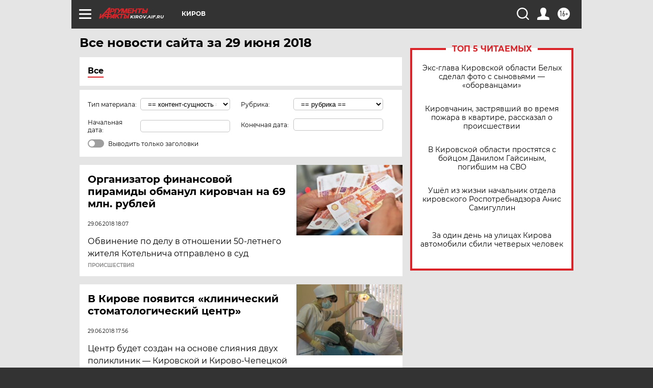

--- FILE ---
content_type: text/html; charset=UTF-8
request_url: https://kirov.aif.ru/all/2018-06-29
body_size: 19803
content:
<!DOCTYPE html>
<!--[if IE 8]><html class="ie8"> <![endif]-->
<!--[if gt IE 8]><!--><html lang="ru"> <!--<![endif]-->
<head>
    <!-- created_at 18-01-2026 02:09:42 -->
    <script>
        window.isIndexPage = 0;
        window.isMobileBrowser = 0;
        window.disableSidebarCut = 1;
        window.bannerDebugMode = 0;
    </script>

                
                                    <meta http-equiv="Content-Type" content="text/html; charset=utf-8" >
<meta name="format-detection" content="telephone=no" >
<meta name="viewport" content="width=device-width, user-scalable=no, initial-scale=1.0, maximum-scale=1.0, minimum-scale=1.0" >
<meta http-equiv="X-UA-Compatible" content="IE=edge,chrome=1" >
<meta name="HandheldFriendly" content="true" >
<meta name="format-detection" content="telephone=no" >
<meta name="theme-color" content="#ffffff" >
<meta name="description" content="Самые актуальные и последние новости Кирова и Кировской области за 29 Июня 2018 на сайте Аргументы и Факты. Будьте в курсе главных свежих новостных событий, фото и видео репортажей." >
<meta name="facebook-domain-verification" content="jiqbwww7rrqnwzjkizob7wrpmgmwq3" >
        <title>Все последние новости Кирова и Кировской области за 29 Июня 2018 | Аргументы и Факты</title>    <link rel="shortcut icon" type="image/x-icon" href="/favicon.ico" />
    <link rel="icon" type="image/svg+xml" href="/favicon.svg">
    
    <link rel="preload" href="/redesign2018/fonts/montserrat-v15-latin-ext_latin_cyrillic-ext_cyrillic-regular.woff2" as="font" type="font/woff2" crossorigin>
    <link rel="preload" href="/redesign2018/fonts/montserrat-v15-latin-ext_latin_cyrillic-ext_cyrillic-italic.woff2" as="font" type="font/woff2" crossorigin>
    <link rel="preload" href="/redesign2018/fonts/montserrat-v15-latin-ext_latin_cyrillic-ext_cyrillic-700.woff2" as="font" type="font/woff2" crossorigin>
    <link rel="preload" href="/redesign2018/fonts/montserrat-v15-latin-ext_latin_cyrillic-ext_cyrillic-700italic.woff2" as="font" type="font/woff2" crossorigin>
    <link rel="preload" href="/redesign2018/fonts/montserrat-v15-latin-ext_latin_cyrillic-ext_cyrillic-800.woff2" as="font" type="font/woff2" crossorigin>
    <link href="https://kirov.aif.ru/all/2018-06-29" rel="canonical" >
<link href="https://kirov.aif.ru/redesign2018/css/style.css?6c0" media="all" rel="stylesheet" type="text/css" >
<link href="https://kirov.aif.ru/img/icon/apple_touch_icon_57x57.png?6c0" rel="apple-touch-icon" sizes="57x57" >
<link href="https://kirov.aif.ru/img/icon/apple_touch_icon_114x114.png?6c0" rel="apple-touch-icon" sizes="114x114" >
<link href="https://kirov.aif.ru/img/icon/apple_touch_icon_72x72.png?6c0" rel="apple-touch-icon" sizes="72x72" >
<link href="https://kirov.aif.ru/img/icon/apple_touch_icon_144x144.png?6c0" rel="apple-touch-icon" sizes="144x144" >
<link href="https://kirov.aif.ru/img/icon/apple-touch-icon.png?6c0" rel="apple-touch-icon" sizes="180x180" >
<link href="https://kirov.aif.ru/img/icon/favicon-32x32.png?6c0" rel="icon" type="image/png" sizes="32x32" >
<link href="https://kirov.aif.ru/img/icon/favicon-16x16.png?6c0" rel="icon" type="image/png" sizes="16x16" >
<link href="https://kirov.aif.ru/img/manifest.json?6c0" rel="manifest" >
<link href="https://kirov.aif.ru/img/safari-pinned-tab.svg?6c0" rel="mask-icon" color="#d55b5b" >
<link href="https://kirov.aif.ru/resources/front/vendor/jquery-ui/jquery-ui.css?6c0" media="" rel="stylesheet" type="text/css" >
<link href="https://ads.betweendigital.com" rel="preconnect" crossorigin="" >
        <script type="text/javascript">
    //<!--
    var isRedesignPage = true;    //-->
</script>
<script type="text/javascript" src="https://kirov.aif.ru/js/output/jquery.min.js?6c0"></script>
<script type="text/javascript" src="https://kirov.aif.ru/js/output/header_scripts.js?6c0"></script>
<script type="text/javascript">
    //<!--
    var _sf_startpt=(new Date()).getTime()    //-->
</script>
<script type="text/javascript" src="https://kirov.aif.ru/resources/front/vendor/jquery-ui/jquery-ui.min.js?6c0"></script>
<script type="text/javascript" src="https://kirov.aif.ru/resources/front/vendor/jquery-ui/i18n/jquery.ui.datepicker-ru.js?6c0"></script>
<script type="text/javascript" src="https://yastatic.net/s3/passport-sdk/autofill/v1/sdk-suggest-with-polyfills-latest.js?6c0"></script>
<script type="text/javascript">
    //<!--
    window.YandexAuthParams = {"oauthQueryParams":{"client_id":"b104434ccf5a4638bdfe8a9101264f3c","response_type":"code","redirect_uri":"https:\/\/aif.ru\/oauth\/yandex\/callback"},"tokenPageOrigin":"https:\/\/aif.ru"};    //-->
</script>
<script type="text/javascript">
    //<!--
    function AdFox_getWindowSize() {
    var winWidth,winHeight;
	if( typeof( window.innerWidth ) == 'number' ) {
		//Non-IE
		winWidth = window.innerWidth;
		winHeight = window.innerHeight;
	} else if( document.documentElement && ( document.documentElement.clientWidth || document.documentElement.clientHeight ) ) {
		//IE 6+ in 'standards compliant mode'
		winWidth = document.documentElement.clientWidth;
		winHeight = document.documentElement.clientHeight;
	} else if( document.body && ( document.body.clientWidth || document.body.clientHeight ) ) {
		//IE 4 compatible
		winWidth = document.body.clientWidth;
		winHeight = document.body.clientHeight;
	}
	return {"width":winWidth, "height":winHeight};
}//END function AdFox_getWindowSize

function AdFox_getElementPosition(elemId){
    var elem;
    
    if (document.getElementById) {
		elem = document.getElementById(elemId);
	}
	else if (document.layers) {
		elem = document.elemId;
	}
	else if (document.all) {
		elem = document.all.elemId;
	}
    var w = elem.offsetWidth;
    var h = elem.offsetHeight;	
    var l = 0;
    var t = 0;
	
    while (elem)
    {
        l += elem.offsetLeft;
        t += elem.offsetTop;
        elem = elem.offsetParent;
    }

    return {"left":l, "top":t, "width":w, "height":h};
} //END function AdFox_getElementPosition

function AdFox_getBodyScrollTop(){
	return self.pageYOffset || (document.documentElement && document.documentElement.scrollTop) || (document.body && document.body.scrollTop);
} //END function AdFox_getBodyScrollTop

function AdFox_getBodyScrollLeft(){
	return self.pageXOffset || (document.documentElement && document.documentElement.scrollLeft) || (document.body && document.body.scrollLeft);
}//END function AdFox_getBodyScrollLeft

function AdFox_Scroll(elemId,elemSrc){
   var winPos = AdFox_getWindowSize();
   var winWidth = winPos.width;
   var winHeight = winPos.height;
   var scrollY = AdFox_getBodyScrollTop();
   var scrollX =  AdFox_getBodyScrollLeft();
   var divId = 'AdFox_banner_'+elemId;
   var ltwhPos = AdFox_getElementPosition(divId);
   var lPos = ltwhPos.left;
   var tPos = ltwhPos.top;

   if(scrollY+winHeight+5 >= tPos && scrollX+winWidth+5 >= lPos){
      AdFox_getCodeScript(1,elemId,elemSrc);
	  }else{
	     setTimeout('AdFox_Scroll('+elemId+',"'+elemSrc+'");',100);
	  }
}//End function AdFox_Scroll    //-->
</script>
<script type="text/javascript">
    //<!--
    function AdFox_SetLayerVis(spritename,state){
   document.getElementById(spritename).style.visibility=state;
}

function AdFox_Open(AF_id){
   AdFox_SetLayerVis('AdFox_DivBaseFlash_'+AF_id, "hidden");
   AdFox_SetLayerVis('AdFox_DivOverFlash_'+AF_id, "visible");
}

function AdFox_Close(AF_id){
   AdFox_SetLayerVis('AdFox_DivOverFlash_'+AF_id, "hidden");
   AdFox_SetLayerVis('AdFox_DivBaseFlash_'+AF_id, "visible");
}

function AdFox_getCodeScript(AF_n,AF_id,AF_src){
   var AF_doc;
   if(AF_n<10){
      try{
	     if(document.all && !window.opera){
		    AF_doc = window.frames['AdFox_iframe_'+AF_id].document;
			}else if(document.getElementById){
			         AF_doc = document.getElementById('AdFox_iframe_'+AF_id).contentDocument;
					 }
		 }catch(e){}
    if(AF_doc){
	   AF_doc.write('<scr'+'ipt type="text/javascript" src="'+AF_src+'"><\/scr'+'ipt>');
	   }else{
	      setTimeout('AdFox_getCodeScript('+(++AF_n)+','+AF_id+',"'+AF_src+'");', 100);
		  }
		  }
}

function adfoxSdvigContent(banID, flashWidth, flashHeight){
	var obj = document.getElementById('adfoxBanner'+banID).style;
	if (flashWidth == '100%') obj.width = flashWidth;
	    else obj.width = flashWidth + "px";
	if (flashHeight == '100%') obj.height = flashHeight;
	    else obj.height = flashHeight + "px";
}

function adfoxVisibilityFlash(banName, flashWidth, flashHeight){
    	var obj = document.getElementById(banName).style;
	if (flashWidth == '100%') obj.width = flashWidth;
	    else obj.width = flashWidth + "px";
	if (flashHeight == '100%') obj.height = flashHeight;
	    else obj.height = flashHeight + "px";
}

function adfoxStart(banID, FirShowFlNum, constVisFlashFir, sdvigContent, flash1Width, flash1Height, flash2Width, flash2Height){
	if (FirShowFlNum == 1) adfoxVisibilityFlash('adfoxFlash1'+banID, flash1Width, flash1Height);
	    else if (FirShowFlNum == 2) {
		    adfoxVisibilityFlash('adfoxFlash2'+banID, flash2Width, flash2Height);
	        if (constVisFlashFir == 'yes') adfoxVisibilityFlash('adfoxFlash1'+banID, flash1Width, flash1Height);
		    if (sdvigContent == 'yes') adfoxSdvigContent(banID, flash2Width, flash2Height);
		        else adfoxSdvigContent(banID, flash1Width, flash1Height);
	}
}

function adfoxOpen(banID, constVisFlashFir, sdvigContent, flash2Width, flash2Height){
	var aEventOpenClose = new Image();
	var obj = document.getElementById("aEventOpen"+banID);
	if (obj) aEventOpenClose.src =  obj.title+'&rand='+Math.random()*1000000+'&prb='+Math.random()*1000000;
	adfoxVisibilityFlash('adfoxFlash2'+banID, flash2Width, flash2Height);
	if (constVisFlashFir != 'yes') adfoxVisibilityFlash('adfoxFlash1'+banID, 1, 1);
	if (sdvigContent == 'yes') adfoxSdvigContent(banID, flash2Width, flash2Height);
}


function adfoxClose(banID, constVisFlashFir, sdvigContent, flash1Width, flash1Height){
	var aEventOpenClose = new Image();
	var obj = document.getElementById("aEventClose"+banID);
	if (obj) aEventOpenClose.src =  obj.title+'&rand='+Math.random()*1000000+'&prb='+Math.random()*1000000;
	adfoxVisibilityFlash('adfoxFlash2'+banID, 1, 1);
	if (constVisFlashFir != 'yes') adfoxVisibilityFlash('adfoxFlash1'+banID, flash1Width, flash1Height);
	if (sdvigContent == 'yes') adfoxSdvigContent(banID, flash1Width, flash1Height);
}    //-->
</script>
<script type="text/javascript" async="true" src="https://yandex.ru/ads/system/header-bidding.js?6c0"></script>
<script type="text/javascript" src="https://ad.mail.ru/static/sync-loader.js?6c0"></script>
<script type="text/javascript" async="true" src="https://cdn.skcrtxr.com/roxot-wrapper/js/roxot-manager.js?pid=42c21743-edce-4460-a03e-02dbaef8f162"></script>
<script type="text/javascript" src="https://cdn-rtb.sape.ru/js/uids.js?6c0"></script>
<script type="text/javascript">
    //<!--
        var adfoxBiddersMap = {
    "betweenDigital": "816043",
 "mediasniper": "2218745",
    "myTarget": "810102",
 "buzzoola": "1096246",
 "adfox_roden-media": "3373170",
    "videonow": "2966090", 
 "adfox_adsmart": "1463295",
  "Gnezdo": "3123512",
    "roxot": "3196121",
 "astralab": "2486209",
  "getintent": "3186204",
 "sape": "2758269",
 "adwile": "2733112",
 "hybrid": "2809332"
};
var syncid = window.rb_sync.id;
	  var biddersCpmAdjustmentMap = {
      'adfox_adsmart': 0.6,
	  'Gnezdo': 0.8,
	  'adwile': 0.8
  };

if (window.innerWidth >= 1024) {
var adUnits = [{
        "code": "adfox_153825256063495017",
  "sizes": [[300, 600], [240,400]],
        "bids": [{
                "bidder": "betweenDigital",
                "params": {
                    "placementId": "3235886"
                }
            },{
                "bidder": "myTarget",
                "params": {
                    "placementId": "555209",
"sendTargetRef": "true",
"additional": {
"fpid": syncid
}			
                }
            },{
                "bidder": "hybrid",
                "params": {
                    "placementId": "6582bbf77bc72f59c8b22f65"
                }
            },{
                "bidder": "buzzoola",
                "params": {
                    "placementId": "1252803"
                }
            },{
                "bidder": "videonow",
                "params": {
                    "placementId": "8503533"
                }
            },{
                    "bidder": "adfox_adsmart",
                    "params": {
						p1: 'cqguf',
						p2: 'hhro'
					}
            },{
                    "bidder": "roxot",
                    "params": {
						placementId: '2027d57b-1cff-4693-9a3c-7fe57b3bcd1f',
						sendTargetRef: true
					}
            },{
                    "bidder": "mediasniper",
                    "params": {
						"placementId": "4417"
					}
            },{
                    "bidder": "Gnezdo",
                    "params": {
						"placementId": "354318"
					}
            },{
                    "bidder": "getintent",
                    "params": {
						"placementId": "215_V_aif.ru_D_Top_300x600"
					}
            },{
                    "bidder": "adfox_roden-media",
                    "params": {
						p1: "dilmj",
						p2: "emwl"
					}
            },{
                    "bidder": "astralab",
                    "params": {
						"placementId": "642ad3a28528b410c4990932"
					}
            }
        ]
    },{
        "code": "adfox_150719646019463024",
		"sizes": [[640,480], [640,360]],
        "bids": [{
                "bidder": "adfox_adsmart",
                    "params": {
						p1: 'cmqsb',
						p2: 'ul'
					}
            },{
                "bidder": "sape",
                "params": {
                    "placementId": "872427",
					additional: {
                       sapeFpUids: window.sapeRrbFpUids || []
                   }				
                }
            },{
                "bidder": "roxot",
                "params": {
                    placementId: '2b61dd56-9c9f-4c45-a5f5-98dd5234b8a1',
					sendTargetRef: true
                }
            },{
                "bidder": "getintent",
                "params": {
                    "placementId": "215_V_aif.ru_D_AfterArticle_640х480"
                }
            }
        ]
    },{
        "code": "adfox_149010055036832877",
		"sizes": [[970,250]],
		"bids": [{
                    "bidder": "adfox_roden-media",
                    "params": {
						p1: 'dilmi',
						p2: 'hfln'
					}
            },{
                    "bidder": "buzzoola",
                    "params": {
						"placementId": "1252804"
					}
            },{
                    "bidder": "getintent",
                    "params": {
						"placementId": "215_V_aif.ru_D_Billboard_970x250"
					}
            },{
                "bidder": "astralab",
                "params": {
                    "placementId": "67bf071f4e6965fa7b30fea3"
                }
            },{
                    "bidder": "hybrid",
                    "params": {
						"placementId": "6582bbf77bc72f59c8b22f66"
					}
            },{
                    "bidder": "myTarget",
                    "params": {
						"placementId": "1462991",
"sendTargetRef": "true",
"additional": {
"fpid": syncid
}			
					}
            }			           
        ]        
    },{
        "code": "adfox_149874332414246474",
		"sizes": [[640,360], [300,250], [640,480]],
		"codeType": "combo",
		"bids": [{
                "bidder": "mediasniper",
                "params": {
                    "placementId": "4419"
                }
            },{
                "bidder": "buzzoola",
                "params": {
                    "placementId": "1220692"
                }
            },{
                "bidder": "astralab",
                "params": {
                    "placementId": "66fd25eab13381b469ae4b39"
                }
            },
			{
                    "bidder": "betweenDigital",
                    "params": {
						"placementId": "4502825"
					}
            }
			           
        ]        
    },{
        "code": "adfox_149848658878716687",
		"sizes": [[300,600], [240,400]],
        "bids": [{
                "bidder": "betweenDigital",
                "params": {
                    "placementId": "3377360"
                }
            },{
                "bidder": "roxot",
                "params": {
                    placementId: 'fdaba944-bdaa-4c63-9dd3-af12fc6afbf8',
					sendTargetRef: true
                }
            },{
                "bidder": "sape",
                "params": {
                    "placementId": "872425",
					additional: {
                       sapeFpUids: window.sapeRrbFpUids || []
                   }
                }
            },{
                "bidder": "adwile",
                "params": {
                    "placementId": "27990"
                }
            }
        ]        
    }
],
	syncPixels = [{
    bidder: 'hybrid',
    pixels: [
    "https://www.tns-counter.ru/V13a****idsh_ad/ru/CP1251/tmsec=idsh_dis/",
    "https://www.tns-counter.ru/V13a****idsh_vid/ru/CP1251/tmsec=idsh_aifru-hbrdis/",
    "https://mc.yandex.ru/watch/66716692?page-url=aifru%3Futm_source=dis_hybrid_default%26utm_medium=%26utm_campaign=%26utm_content=%26utm_term=&page-ref="+window.location.href
]
  }
  ];
} else if (window.innerWidth < 1024) {
var adUnits = [{
        "code": "adfox_14987283079885683",
		"sizes": [[300,250], [300,240]],
        "bids": [{
                "bidder": "betweenDigital",
                "params": {
                    "placementId": "2492448"
                }
            },{
                "bidder": "myTarget",
                "params": {
                    "placementId": "226830",
"sendTargetRef": "true",
"additional": {
"fpid": syncid
}			
                }
            },{
                "bidder": "hybrid",
                "params": {
                    "placementId": "6582bbf77bc72f59c8b22f64"
                }
            },{
                "bidder": "mediasniper",
                "params": {
                    "placementId": "4418"
                }
            },{
                "bidder": "buzzoola",
                "params": {
                    "placementId": "563787"
                }
            },{
                "bidder": "roxot",
                "params": {
                    placementId: '20bce8ad-3a5e-435a-964f-47be17e201cf',
					sendTargetRef: true
                }
            },{
                "bidder": "videonow",
                "params": {
                    "placementId": "2577490"
                }
            },{
                "bidder": "adfox_adsmart",
                    "params": {
						p1: 'cqmbg',
						p2: 'ul'
					}
            },{
                    "bidder": "Gnezdo",
                    "params": {
						"placementId": "354316"
					}
            },{
                    "bidder": "getintent",
                    "params": {
						"placementId": "215_V_aif.ru_M_Top_300x250"
					}
            },{
                    "bidder": "adfox_roden-media",
                    "params": {
						p1: "dilmx",
						p2: "hbts"
					}
            },{
                "bidder": "astralab",
                "params": {
                    "placementId": "642ad47d8528b410c4990933"
                }
            }			
        ]        
    },{
        "code": "adfox_153545578261291257",
		"bids": [{
                    "bidder": "sape",
                    "params": {
						"placementId": "872426",
					additional: {
                       sapeFpUids: window.sapeRrbFpUids || []
                   }
					}
            },{
                    "bidder": "roxot",
                    "params": {
						placementId: 'eb2ebb9c-1e7e-4c80-bef7-1e93debf197c',
						sendTargetRef: true
					}
            }
			           
        ]        
    },{
        "code": "adfox_165346609120174064",
		"sizes": [[320,100]],
		"bids": [            
            		{
                    "bidder": "buzzoola",
                    "params": {
						"placementId": "1252806"
					}
            },{
                    "bidder": "getintent",
                    "params": {
						"placementId": "215_V_aif.ru_M_FloorAd_320x100"
					}
            }
			           
        ]        
    },{
        "code": "adfox_155956315896226671",
		"bids": [            
            		{
                    "bidder": "buzzoola",
                    "params": {
						"placementId": "1252805"
					}
            },{
                    "bidder": "sape",
                    "params": {
						"placementId": "887956",
					additional: {
                       sapeFpUids: window.sapeRrbFpUids || []
                   }
					}
            },{
                    "bidder": "myTarget",
                    "params": {
						"placementId": "821424",
"sendTargetRef": "true",
"additional": {
"fpid": syncid
}			
					}
            }
			           
        ]        
    },{
        "code": "adfox_149874332414246474",
		"sizes": [[640,360], [300,250], [640,480]],
		"codeType": "combo",
		"bids": [{
                "bidder": "adfox_roden-media",
                "params": {
					p1: 'dilmk',
					p2: 'hfiu'
				}
            },{
                "bidder": "mediasniper",
                "params": {
                    "placementId": "4419"
                }
            },{
                "bidder": "roxot",
                "params": {
                    placementId: 'ba25b33d-cd61-4c90-8035-ea7d66f011c6',
					sendTargetRef: true
                }
            },{
                "bidder": "adwile",
                "params": {
                    "placementId": "27991"
                }
            },{
                    "bidder": "Gnezdo",
                    "params": {
						"placementId": "354317"
					}
            },{
                    "bidder": "getintent",
                    "params": {
						"placementId": "215_V_aif.ru_M_Comboblock_300x250"
					}
            },{
                    "bidder": "astralab",
                    "params": {
						"placementId": "66fd260fb13381b469ae4b3f"
					}
            },{
                    "bidder": "betweenDigital",
                    "params": {
						"placementId": "4502825"
					}
            }
			]        
    }
],
	syncPixels = [
  {
    bidder: 'hybrid',
    pixels: [
    "https://www.tns-counter.ru/V13a****idsh_ad/ru/CP1251/tmsec=idsh_mob/",
    "https://www.tns-counter.ru/V13a****idsh_vid/ru/CP1251/tmsec=idsh_aifru-hbrmob/",
    "https://mc.yandex.ru/watch/66716692?page-url=aifru%3Futm_source=mob_hybrid_default%26utm_medium=%26utm_campaign=%26utm_content=%26utm_term=&page-ref="+window.location.href
]
  }
  ];
}
var userTimeout = 1500;
window.YaHeaderBiddingSettings = {
    biddersMap: adfoxBiddersMap,
	biddersCpmAdjustmentMap: biddersCpmAdjustmentMap,
    adUnits: adUnits,
    timeout: userTimeout,
    syncPixels: syncPixels	
};    //-->
</script>
<script type="text/javascript">
    //<!--
    window.yaContextCb = window.yaContextCb || []    //-->
</script>
<script type="text/javascript" async="true" src="https://yandex.ru/ads/system/context.js?6c0"></script>
<script type="text/javascript">
    //<!--
    window.EventObserver = {
    observers: {},

    subscribe: function (name, fn) {
        if (!this.observers.hasOwnProperty(name)) {
            this.observers[name] = [];
        }
        this.observers[name].push(fn)
    },
    
    unsubscribe: function (name, fn) {
        if (!this.observers.hasOwnProperty(name)) {
            return;
        }
        this.observers[name] = this.observers[name].filter(function (subscriber) {
            return subscriber !== fn
        })
    },
    
    broadcast: function (name, data) {
        if (!this.observers.hasOwnProperty(name)) {
            return;
        }
        this.observers[name].forEach(function (subscriber) {
            return subscriber(data)
        })
    }
};    //-->
</script>    
    <script>
  var adcm_config ={
    id:1064,
    platformId: 64,
    init: function () {
      window.adcm.call();
    }
  };
</script>
<script src="https://tag.digitaltarget.ru/adcm.js" async></script>    <meta name="google-site-verification" content="alIAYJbMuf9iHvwRUKs7zwT1OsmeUiqHPGqnnH_7hdQ" /><meta name="zen-verification" content="pC8ofmbB8TCm8lgtFVRVk0FPT3PTmpfXzTWRCKd4QZACtcGhwZbMTWTKOriWiqkg" />    <link rel="stylesheet" type="text/css" media="print" href="https://kirov.aif.ru/redesign2018/css/print.css?6c0" />
    <base href=""/>
</head><body class="region__kirov ">
<div class="overlay"></div>
<!-- Rating@Mail.ru counter -->
<script type="text/javascript">
var _tmr = window._tmr || (window._tmr = []);
_tmr.push({id: "59428", type: "pageView", start: (new Date()).getTime()});
(function (d, w, id) {
  if (d.getElementById(id)) return;
  var ts = d.createElement("script"); ts.type = "text/javascript"; ts.async = true; ts.id = id;
  ts.src = "https://top-fwz1.mail.ru/js/code.js";
  var f = function () {var s = d.getElementsByTagName("script")[0]; s.parentNode.insertBefore(ts, s);};
  if (w.opera == "[object Opera]") { d.addEventListener("DOMContentLoaded", f, false); } else { f(); }
})(document, window, "topmailru-code");
</script><noscript><div>
<img src="https://top-fwz1.mail.ru/counter?id=59428;js=na" style="border:0;position:absolute;left:-9999px;" alt="Top.Mail.Ru" />
</div></noscript>
<!-- //Rating@Mail.ru counter -->



<div class="container" id="container">
    
        <noindex><div class="adv_content bp__body_first no_lands no_portr adwrapper"><div class="banner_params hide" data-params="{&quot;id&quot;:4921,&quot;num&quot;:1,&quot;place&quot;:&quot;body_first&quot;}"></div>
<!--AdFox START-->
<!--aif_direct-->
<!--Площадка: AIF_fullscreen /  / -->
<!--Тип баннера: FullScreen-->
<!--Расположение: <верх страницы>-->
<div id="adfox_150417328041091508"></div>
<script>     
    window.yaContextCb.push(()=>{
    Ya.adfoxCode.create({
        ownerId: 249933,
        containerId: 'adfox_150417328041091508',
        params: {
            pp: 'g',
            ps: 'cnul',
            p2: 'fptu',
            puid1: ''
        }
    }); 
}); 
</script></div></noindex>
        
        <!--баннер над шапкой--->
                <div class="banner_box">
            <div class="main_banner">
                            </div>
        </div>
                <!--//баннер  над шапкой--->

    <script>
	currentUser = new User();
</script>

<header class="header">
    <div class="count_box_nodisplay">
    <div class="couter_block"><!--LiveInternet counter-->
<script type="text/javascript"><!--
document.write("<img src='https://counter.yadro.ru//hit;AIF?r"+escape(document.referrer)+((typeof(screen)=="undefined")?"":";s"+screen.width+"*"+screen.height+"*"+(screen.colorDepth?screen.colorDepth:screen.pixelDepth))+";u"+escape(document.URL)+";h"+escape(document.title.substring(0,80))+";"+Math.random()+"' width=1 height=1 alt=''>");
//--></script><!--/LiveInternet--></div></div>    <div class="topline">
    <a href="#" class="burger openCloser">
        <div class="burger__wrapper">
            <span class="burger__line"></span>
            <span class="burger__line"></span>
            <span class="burger__line"></span>
        </div>
    </a>

    
    <a href="/" class="logo_box">
                <img width="96" height="22" src="https://kirov.aif.ru/redesign2018/img/logo.svg?6c0" alt="Аргументы и Факты">
        <div class="region_url">
            kirov.aif.ru        </div>
            </a>
    <div itemscope itemtype="http://schema.org/Organization" class="schema_org">
        <img itemprop="logo" src="https://kirov.aif.ru/redesign2018/img/logo.svg?6c0" />
        <a itemprop="url" href="/"></a>
        <meta itemprop="name" content="АО «Аргументы и Факты»" />
        <div itemprop="address" itemscope itemtype="http://schema.org/PostalAddress">
            <meta itemprop="postalCode" content="101000" />
            <meta itemprop="addressLocality" content="Москва" />
            <meta itemprop="streetAddress" content="ул. Мясницкая, д. 42"/>
            <meta itemprop="addressCountry" content="RU"/>
            <a itemprop="telephone" href="tel:+74956465757">+7 (495) 646 57 57</a>
        </div>
    </div>
    <div class="age16 age16_topline">16+</div>
    <a href="#" class="region regionOpenCloser">
        <img width="19" height="25" src="https://kirov.aif.ru/redesign2018/img/location.svg?6c0"><span>Киров</span>
    </a>
    <div class="topline__slot">
             </div>

    <!--a class="topline__hashtag" href="https://aif.ru/health/coronavirus/?utm_medium=header&utm_content=covid&utm_source=aif">#остаемсядома</a-->
    <div class="auth_user_status_js">
        <a href="#" class="user auth_link_login_js auth_open_js"><img width="24" height="24" src="https://kirov.aif.ru/redesign2018/img/user_ico.svg?6c0"></a>
        <a href="/profile" class="user auth_link_profile_js" style="display: none"><img width="24" height="24" src="https://kirov.aif.ru/redesign2018/img/user_ico.svg?6c0"></a>
    </div>
    <div class="search_box">
        <a href="#" class="search_ico searchOpener">
            <img width="24" height="24" src="https://kirov.aif.ru/redesign2018/img/search_ico.svg?6c0">
        </a>
        <div class="search_input">
            <form action="/search" id="search_form1">
                <input type="text" name="text" maxlength="50"/>
            </form>
        </div>
    </div>
</div>

<div class="fixed_menu topline">
    <div class="cont_center">
        <a href="#" class="burger openCloser">
            <div class="burger__wrapper">
                <span class="burger__line"></span>
                <span class="burger__line"></span>
                <span class="burger__line"></span>
            </div>
        </a>
        <a href="/" class="logo_box">
                        <img width="96" height="22" src="https://kirov.aif.ru/redesign2018/img/logo.svg?6c0" alt="Аргументы и Факты">
            <div class="region_url">
                kirov.aif.ru            </div>
                    </a>
        <div class="age16 age16_topline">16+</div>
        <a href="/" class="region regionOpenCloser">
            <img width="19" height="25" src="https://kirov.aif.ru/redesign2018/img/location.svg?6c0">
            <span>Киров</span>
        </a>
        <div class="topline__slot">
                    </div>

        <!--a class="topline__hashtag" href="https://aif.ru/health/coronavirus/?utm_medium=header&utm_content=covid&utm_source=aif">#остаемсядома</a-->
        <div class="auth_user_status_js">
            <a href="#" class="user auth_link_login_js auth_open_js"><img width="24" height="24" src="https://kirov.aif.ru/redesign2018/img/user_ico.svg?6c0"></a>
            <a href="/profile" class="user auth_link_profile_js" style="display: none"><img width="24" height="24" src="https://kirov.aif.ru/redesign2018/img/user_ico.svg?6c0"></a>
        </div>
        <div class="search_box">
            <a href="#" class="search_ico searchOpener">
                <img width="24" height="24" src="https://kirov.aif.ru/redesign2018/img/search_ico.svg?6c0">
            </a>
            <div class="search_input">
                <form action="/search">
                    <input type="text" name="text" maxlength="50" >
                </form>
            </div>
        </div>
    </div>
</div>    <div class="regions_box">
    <nav class="cont_center">
        <ul class="regions">
            <li><a href="https://aif.ru?from_menu=1">ФЕДЕРАЛЬНЫЙ</a></li>
            <li><a href="https://spb.aif.ru">САНКТ-ПЕТЕРБУРГ</a></li>

            
                                    <li><a href="https://adigea.aif.ru">Адыгея</a></li>
                
            
                                    <li><a href="https://arh.aif.ru">Архангельск</a></li>
                
            
                
            
                
            
                                    <li><a href="https://astrakhan.aif.ru">Астрахань</a></li>
                
            
                                    <li><a href="https://altai.aif.ru">Барнаул</a></li>
                
            
                                    <li><a href="https://aif.by">Беларусь</a></li>
                
            
                                    <li><a href="https://bel.aif.ru">Белгород</a></li>
                
            
                
            
                                    <li><a href="https://bryansk.aif.ru">Брянск</a></li>
                
            
                                    <li><a href="https://bur.aif.ru">Бурятия</a></li>
                
            
                                    <li><a href="https://vl.aif.ru">Владивосток</a></li>
                
            
                                    <li><a href="https://vlad.aif.ru">Владимир</a></li>
                
            
                                    <li><a href="https://vlg.aif.ru">Волгоград</a></li>
                
            
                                    <li><a href="https://vologda.aif.ru">Вологда</a></li>
                
            
                                    <li><a href="https://vrn.aif.ru">Воронеж</a></li>
                
            
                
            
                                    <li><a href="https://dag.aif.ru">Дагестан</a></li>
                
            
                
            
                                    <li><a href="https://ivanovo.aif.ru">Иваново</a></li>
                
            
                                    <li><a href="https://irk.aif.ru">Иркутск</a></li>
                
            
                                    <li><a href="https://kazan.aif.ru">Казань</a></li>
                
            
                                    <li><a href="https://kzaif.kz">Казахстан</a></li>
                
            
                
            
                                    <li><a href="https://klg.aif.ru">Калининград</a></li>
                
            
                
            
                                    <li><a href="https://kaluga.aif.ru">Калуга</a></li>
                
            
                                    <li><a href="https://kamchatka.aif.ru">Камчатка</a></li>
                
            
                
            
                                    <li><a href="https://karel.aif.ru">Карелия</a></li>
                
            
                                    <li><a href="https://kirov.aif.ru">Киров</a></li>
                
            
                                    <li><a href="https://komi.aif.ru">Коми</a></li>
                
            
                                    <li><a href="https://kostroma.aif.ru">Кострома</a></li>
                
            
                                    <li><a href="https://kuban.aif.ru">Краснодар</a></li>
                
            
                                    <li><a href="https://krsk.aif.ru">Красноярск</a></li>
                
            
                                    <li><a href="https://krym.aif.ru">Крым</a></li>
                
            
                                    <li><a href="https://kuzbass.aif.ru">Кузбасс</a></li>
                
            
                
            
                
            
                                    <li><a href="https://aif.kg">Кыргызстан</a></li>
                
            
                                    <li><a href="https://mar.aif.ru">Марий Эл</a></li>
                
            
                                    <li><a href="https://saransk.aif.ru">Мордовия</a></li>
                
            
                                    <li><a href="https://murmansk.aif.ru">Мурманск</a></li>
                
            
                
            
                                    <li><a href="https://nn.aif.ru">Нижний Новгород</a></li>
                
            
                                    <li><a href="https://nsk.aif.ru">Новосибирск</a></li>
                
            
                
            
                                    <li><a href="https://omsk.aif.ru">Омск</a></li>
                
            
                                    <li><a href="https://oren.aif.ru">Оренбург</a></li>
                
            
                                    <li><a href="https://penza.aif.ru">Пенза</a></li>
                
            
                                    <li><a href="https://perm.aif.ru">Пермь</a></li>
                
            
                                    <li><a href="https://pskov.aif.ru">Псков</a></li>
                
            
                                    <li><a href="https://rostov.aif.ru">Ростов-на-Дону</a></li>
                
            
                                    <li><a href="https://rzn.aif.ru">Рязань</a></li>
                
            
                                    <li><a href="https://samara.aif.ru">Самара</a></li>
                
            
                
            
                                    <li><a href="https://saratov.aif.ru">Саратов</a></li>
                
            
                                    <li><a href="https://sakhalin.aif.ru">Сахалин</a></li>
                
            
                
            
                                    <li><a href="https://smol.aif.ru">Смоленск</a></li>
                
            
                
            
                                    <li><a href="https://stav.aif.ru">Ставрополь</a></li>
                
            
                
            
                                    <li><a href="https://tver.aif.ru">Тверь</a></li>
                
            
                                    <li><a href="https://tlt.aif.ru">Тольятти</a></li>
                
            
                                    <li><a href="https://tomsk.aif.ru">Томск</a></li>
                
            
                                    <li><a href="https://tula.aif.ru">Тула</a></li>
                
            
                                    <li><a href="https://tmn.aif.ru">Тюмень</a></li>
                
            
                                    <li><a href="https://udm.aif.ru">Удмуртия</a></li>
                
            
                
            
                                    <li><a href="https://ul.aif.ru">Ульяновск</a></li>
                
            
                                    <li><a href="https://ural.aif.ru">Урал</a></li>
                
            
                                    <li><a href="https://ufa.aif.ru">Уфа</a></li>
                
            
                
            
                
            
                                    <li><a href="https://hab.aif.ru">Хабаровск</a></li>
                
            
                
            
                                    <li><a href="https://chv.aif.ru">Чебоксары</a></li>
                
            
                                    <li><a href="https://chel.aif.ru">Челябинск</a></li>
                
            
                                    <li><a href="https://chr.aif.ru">Черноземье</a></li>
                
            
                                    <li><a href="https://chita.aif.ru">Чита</a></li>
                
            
                                    <li><a href="https://ugra.aif.ru">Югра</a></li>
                
            
                                    <li><a href="https://yakutia.aif.ru">Якутия</a></li>
                
            
                                    <li><a href="https://yamal.aif.ru">Ямал</a></li>
                
            
                                    <li><a href="https://yar.aif.ru">Ярославль</a></li>
                
                    </ul>
    </nav>
</div>    <div class="top_menu_box">
    <div class="cont_center">
        <nav class="top_menu main_menu_wrapper_js">
                            <ul class="main_menu main_menu_js" id="rubrics">
                                    <li  class="menuItem top_level_item_js">

        <span  title="Спецпроекты">Спецпроекты</span>
    
            <div class="subrubrics_box submenu_js">
            <ul>
                                                            <li  class="menuItem">

        <a  href="http://dobroe.aif.ru/" title="АиФ. Доброе сердце" id="custommenu-7874">АиФ. Доброе сердце</a>
    
            <div class="subrubrics_box submenu_js">
            <ul>
                                                            <li  class="menuItem">

        <a  href="https://aif.ru/special" title="Все спецпроекты" id="custommenu-10259">Все спецпроекты</a>
    
    </li>                                                </ul>
        </div>
    </li>                                                                                <li  class="menuItem">

        <a  href="https://kirov.aif.ru/politic/1472738" title="100 фактов об искусстве" id="custommenu-7878">100 фактов об искусстве</a>
    
    </li>                                                                                <li  class="menuItem">

        <a  href="https://aif.ru/special" title="Все спецпроекты" id="custommenu-10282">Все спецпроекты</a>
    
    </li>                                                </ul>
        </div>
    </li>                                                <li  class="menuItem top_level_item_js">

        <a  href="https://kirov.aif.ru/news" title="НОВОСТИ" id="custommenu-10258">НОВОСТИ</a>
    
    </li>                                                <li  data-rubric_id="4938" class="menuItem top_level_item_js">

        <a  href="/society" title="ОБЩЕСТВО" id="custommenu-7883">ОБЩЕСТВО</a>
    
            <div class="subrubrics_box submenu_js">
            <ul>
                                                            <li  data-rubric_id="4939" class="menuItem">

        <a  href="/society/persona" title="Люди" id="custommenu-7906">Люди</a>
    
    </li>                                                                                <li  data-rubric_id="4940" class="menuItem">

        <a  href="/society/details" title="События" id="custommenu-7907">События</a>
    
    </li>                                                                                <li  class="menuItem">

        <a  href="https://kirov.aif.ru/society/family" title="Семья" id="custommenu-7920">Семья</a>
    
    </li>                                                                                <li  class="menuItem">

        <a  href="https://kirov.aif.ru/society/jkh" title="ЖКХ" id="custommenu-7919">ЖКХ</a>
    
    </li>                                                </ul>
        </div>
    </li>                                                <li  data-rubric_id="4943" class="menuItem top_level_item_js">

        <a  href="/politic" title="ПОЛИТИКА" id="custommenu-7884">ПОЛИТИКА</a>
    
            <div class="subrubrics_box submenu_js">
            <ul>
                                                            <li  data-rubric_id="4944" class="menuItem">

        <a  href="/politic/gover" title="Власть" id="custommenu-7908">Власть</a>
    
    </li>                                                                                <li  data-rubric_id="4945" class="menuItem">

        <a  href="/politic/person" title="Персона" id="custommenu-7909">Персона</a>
    
    </li>                                                </ul>
        </div>
    </li>                                                <li  data-rubric_id="4954" class="menuItem top_level_item_js">

        <a  href="/health" title="ЗДОРОВЬЕ" id="custommenu-7886">ЗДОРОВЬЕ</a>
    
            <div class="subrubrics_box submenu_js">
            <ul>
                                                            <li  data-rubric_id="4955" class="menuItem">

        <a  href="/health/med" title="Медицина" id="custommenu-7912">Медицина</a>
    
    </li>                                                </ul>
        </div>
    </li>                                                <li  class="menuItem top_level_item_js">

        <a  href="https://kirov.aif.ru/edu" title="ОБРАЗОВАНИЕ" id="custommenu-10314">ОБРАЗОВАНИЕ</a>
    
            <div class="subrubrics_box submenu_js">
            <ul>
                                                            <li  class="menuItem">

        <a  href="https://kirov.aif.ru/edu/school" title="ШКОЛЫ" id="custommenu-10315">ШКОЛЫ</a>
    
    </li>                                                </ul>
        </div>
    </li>                                                <li  data-rubric_id="4960" class="menuItem top_level_item_js">

        <a  href="/money" title="ДЕНЬГИ" id="custommenu-7888">ДЕНЬГИ</a>
    
            <div class="subrubrics_box submenu_js">
            <ul>
                                                            <li  data-rubric_id="4961" class="menuItem">

        <a  href="/money/details" title="События" id="custommenu-7915">События</a>
    
    </li>                                                                                <li  data-rubric_id="4962" class="menuItem">

        <a  href="/money/finance" title=" Финансы" id="custommenu-7916"> Финансы</a>
    
    </li>                                                </ul>
        </div>
    </li>                                                <li  data-rubric_id="4970" class="menuItem top_level_item_js">

        <a  href="/incidents" title="ПРОИСШЕСТВИЯ" id="custommenu-7892">ПРОИСШЕСТВИЯ</a>
    
            <div class="subrubrics_box submenu_js">
            <ul>
                                                            <li  data-rubric_id="4971" class="menuItem">

        <a  href="/incidents/details" title="События" id="custommenu-8409">События</a>
    
    </li>                                                                                <li  data-rubric_id="4974" class="menuItem">

        <a  href="/incidents/scene" title="Криминал" id="custommenu-8412">Криминал</a>
    
    </li>                                                                                <li  data-rubric_id="4972" class="menuItem">

        <a  href="/incidents/crash" title="ДТП" id="custommenu-8410">ДТП</a>
    
    </li>                                                                                <li  data-rubric_id="4973" class="menuItem">

        <a  href="/incidents/fire" title="Пожар" id="custommenu-8411">Пожар</a>
    
    </li>                                                </ul>
        </div>
    </li>                                                <li  class="menuItem top_level_item_js">

        <a  href="https://kirov.aif.ru/dosug" title="ДОСУГ" id="custommenu-10311">ДОСУГ</a>
    
    </li>                                                <li  data-rubric_id="4946" class="menuItem top_level_item_js">

        <a  href="/culture" title="КУЛЬТУРА" id="custommenu-7885">КУЛЬТУРА</a>
    
            <div class="subrubrics_box submenu_js">
            <ul>
                                                            <li  data-rubric_id="4947" class="menuItem">

        <a  href="/culture/art" title="Искусство" id="custommenu-7910">Искусство</a>
    
    </li>                                                                                <li  data-rubric_id="4948" class="menuItem">

        <a  href="/culture/events" title="События" id="custommenu-7911">События</a>
    
    </li>                                                </ul>
        </div>
    </li>                                                <li  class="menuItem top_level_item_js">

        <a  href="https://kirov.aif.ru/auto" title="АВТОМОБИЛИ" id="custommenu-10312">АВТОМОБИЛИ</a>
    
            <div class="subrubrics_box submenu_js">
            <ul>
                                                            <li  class="menuItem">

        <a  href="https://kirov.aif.ru/auto/road" title="Дороги" id="custommenu-10313">Дороги</a>
    
    </li>                                                </ul>
        </div>
    </li>                                                <li  data-rubric_id="4956" class="menuItem top_level_item_js">

        <a  href="/sport" title="СПОРТ" id="custommenu-7887">СПОРТ</a>
    
            <div class="subrubrics_box submenu_js">
            <ul>
                                                            <li  data-rubric_id="4958" class="menuItem">

        <a  href="/sport/details" title="События" id="custommenu-7914">События</a>
    
    </li>                                                </ul>
        </div>
    </li>                                            </ul>

            <ul id="projects" class="specprojects static_submenu_js"></ul>
            <div class="right_box">
                <div class="fresh_number">
    <h3>Свежий номер</h3>
    <a href="/gazeta/number/59232" class="number_box">
                    <img loading="lazy" src="https://aif-s3.aif.ru/images/044/641/d03a565a6178da9c846bc846f9158086.webp" width="91" height="120">
                <div class="text">
            № 1-2. 14/01/2026 <br /> АиФ-Вятка        </div>
    </a>
</div>
<div class="links_box">
    <a href="/gazeta">Издания</a>
</div>
                <div class="sharings_box">
    <span>АиФ в социальных сетях</span>
    <ul class="soc">
                <li>
        <a href="https://vk.com/aif_ru" rel="nofollow" target="_blank">
            <img src="https://aif.ru/redesign2018/img/sharings/vk.svg">
        </a>
    </li>
            <li>
            <a class="rss_button_black" href="/rss/all.php" target="_blank">
                <img src="https://kirov.aif.ru/redesign2018/img/sharings/waflya.svg?6c0" />
            </a>
        </li>
                <li>
        <a href="https://itunes.apple.com/ru/app/argumenty-i-fakty/id333210003?mt=8 " rel="nofollow" target="_blank">
            <img src="https://aif.ru/redesign2018/img/sharings/apple.svg">
        </a>
    </li>
        <li>
        <a href="https://play.google.com/store/apps/details?id=ru.mobifactor.aifnews" rel="nofollow" target="_blank">
            <img src="https://aif.ru/redesign2018/img/sharings/androd.svg">
        </a>
    </li>
    </ul>
</div>
            </div>
        </nav>
    </div>
</div></header>            	<div class="content_containers_wrapper_js">
        <div class="content_body  content_container_js">
            <div class="content">
                                <script type="text/javascript">
    $(document).ready(function () {
        $('.all_content_list_js').allContentList({url: '/all/2018-06-29'});
    });
</script>
<div class="all_content_list_js">
<div class="title_box">
    <h2>Все новости сайта за 29 июня 2018</h2>
</div>
<div class="switcher">
    <ul>
        <li class="active" >
            <a href="/all">Все</a>
        </li>
    </ul>
</div>
<div class="tags_form">
    <form id="all_data" action="" method="POST">
        <div class="input_box">
            <label for="material_type">Тип материала:</label>
            <select name="item_type" id="item_type">
    <option value="0">== контент-сущность ==</option>
    <option value="1">статья</option>
    <option value="2">новость</option>
    <option value="3">вопрос-ответ</option>
    <option value="6">сюжет</option>
    <option value="7">онлайн</option>
    <option value="14">мнение</option>
    <option value="19">фотогалерея</option>
    <option value="16">досье</option>
    <option value="17">рецепт</option>
    <option value="46">тесты</option>
</select>        </div>
        <div class="input_box">
            <label for="rubric">Рубрика:</label>
            <select name="rubric_id" id="rubric_id">
    <option value="no">== рубрика ==</option>
    <option value="4994"> - Новогодняя афиша</option>
    <option value="4951">АВТОМОБИЛИ</option>
    <option value="4953">АВТОМОБИЛИ - АВТО: Дороги</option>
    <option value="4952">АВТОМОБИЛИ - АВТО: Транспорт</option>
    <option value="4978">АФИША</option>
    <option value="4979">АФИША - АФИША: Подробности</option>
    <option value="4991">ВОПРОС-ОТВЕТ</option>
    <option value="4992">ВОПРОС-ОТВЕТ - Каталог</option>
    <option value="4975">ДАЧА</option>
    <option value="4976">ДАЧА - ДАЧА: Сельское хозяйство</option>
    <option value="4960">ДЕНЬГИ</option>
    <option value="4961">ДЕНЬГИ - ДЕНЬГИ: События</option>
    <option value="4962">ДЕНЬГИ - ДЕНЬГИ: Финансы</option>
    <option value="4963">ДЕНЬГИ - ДЕНЬГИ: Цены</option>
    <option value="4966">ДОСУГ</option>
    <option value="4969">ДОСУГ - ДОСУГ: Афиша</option>
    <option value="4968">ДОСУГ - ДОСУГ: Конкурсы</option>
    <option value="4967">ДОСУГ - ДОСУГ: События</option>
    <option value="4954">ЗДОРОВЬЕ</option>
    <option value="4955">ЗДОРОВЬЕ - ЗДОРОВЬЕ: Медицина</option>
    <option value="4988">ИНФОГРАФИКА</option>
    <option value="4989">ИНФОГРАФИКА - ПАМЯТКА</option>
    <option value="4990">ИНФОГРАФИКА - РЕЦЕПТЫ</option>
    <option value="4980">КОНКУРСЫ</option>
    <option value="4981">КОНКУРСЫ - КОНКУРСЫ: Подробности</option>
    <option value="4977">Конференции</option>
    <option value="4946">КУЛЬТУРА</option>
    <option value="4947">КУЛЬТУРА - КУЛЬТУРА: Искусство</option>
    <option value="4949">КУЛЬТУРА - КУЛЬТУРА: Кино</option>
    <option value="4948">КУЛЬТУРА - КУЛЬТУРА: События</option>
    <option value="4950">КУЛЬТУРА - КУЛЬТУРА: Театр </option>
    <option value="4964">НЕДВИЖИМОСТЬ</option>
    <option value="4965">НЕДВИЖИМОСТЬ - НЕДВИЖИМОСТЬ: Жилье</option>
    <option value="4995">Новый год</option>
    <option value="4982">ОБРАЗОВАНИЕ</option>
    <option value="4984">ОБРАЗОВАНИЕ - ОБРАЗОВАНИЕ: вузы</option>
    <option value="4983">ОБРАЗОВАНИЕ - ОБРАЗОВАНИЕ: Школы</option>
    <option value="4938">ОБЩЕСТВО</option>
    <option value="4941">ОБЩЕСТВО - ОБЩЕСТВО: ЖКХ</option>
    <option value="4942">ОБЩЕСТВО - ОБЩЕСТВО: Семья</option>
    <option value="4940">ОБЩЕСТВО - ОБЩЕСТВО: События</option>
    <option value="4939">ОБЩЕСТВО - ОБЩЕСТВО:Люди</option>
    <option value="4987">ПИСЬМА ЧИТАТЕЛЕЙ</option>
    <option value="4943">ПОЛИТИКА</option>
    <option value="4944">ПОЛИТИКА - ПОЛИТИКА: Власть</option>
    <option value="4945">ПОЛИТИКА - ПОЛИТИКА: Персона</option>
    <option value="4970">ПРОИСШЕСТВИЯ</option>
    <option value="4972">ПРОИСШЕСТВИЯ - ПРОИСШЕСТВИЯ: ДТП </option>
    <option value="4974">ПРОИСШЕСТВИЯ - ПРОИСШЕСТВИЯ: Криминал </option>
    <option value="4973">ПРОИСШЕСТВИЯ - ПРОИСШЕСТВИЯ: Пожар </option>
    <option value="4971">ПРОИСШЕСТВИЯ - ПРОИСШЕСТВИЯ: События</option>
    <option value="4985">СЕМЬЯ</option>
    <option value="4986">СЕМЬЯ - СЕМЬЯ</option>
    <option value="4956">СПОРТ</option>
    <option value="4957">СПОРТ - СПОРТ: Люди</option>
    <option value="4958">СПОРТ - СПОРТ: События</option>
    <option value="4959">СПОРТ - СПОРТ: Футбол</option>
</select>        </div>
        <div class="input_box">
            <label for="rubric">Начальная дата:</label>
            <input name="date_from" class="datepicker_js" autocomplete="off">
        </div>
        <div class="input_box">
            <label for="rubric">Конечная дата:</label>
            <input name="date_to" class="datepicker_js" autocomplete="off">
        </div>
        <div class="checker_box">
            <input type="checkbox" name="only_title" id="only_title" value="1" class="only_title_js">
            <label for="only_title"><span>Выводить только заголовки</span></label>
        </div>
        <a href="#" style="display: none;" class="load_more_virtual_js"></a>
    </form>
</div><section class="article_list content_list_js">
                
<div class="list_item" data-item-id="2567173">
            <a href="https://kirov.aif.ru/incidents/organizator_finansovoy_piramidy_obmanul_kirovchan_na_69_mln_rubley" class="img_box no_title_element_js">
            <img loading="lazy" title="" src="https://aif-s3.aif.ru/images/014/558/a39965895aacfeb7c415e4248a1ad0dd.jpg" />
        </a>
    
    <div class="text_box_only_title title_element_js">
        <div class="box_info">
            <a href="https://kirov.aif.ru/incidents/organizator_finansovoy_piramidy_obmanul_kirovchan_na_69_mln_rubley"><span class="item_text__title">Организатор финансовой пирамиды обманул кировчан на 69 млн. рублей</span></a>
        </div>
    </div>

    <div class="text_box no_title_element_js">
        <div class="box_info">
            <a href="https://kirov.aif.ru/incidents/organizator_finansovoy_piramidy_obmanul_kirovchan_na_69_mln_rubley"><span class="item_text__title">Организатор финансовой пирамиды обманул кировчан на 69 млн. рублей</span></a>
            <span class="text_box__date">29.06.2018 18:07</span>
        </div>
        <span>Обвинение по делу в отношении 50-летнего жителя Котельнича отправлено в суд</span>
    </div>

            <a href="https://kirov.aif.ru/incidents" class="rubric_link no_title_element_js">ПРОИСШЕСТВИЯ</a>
    </div>            
<div class="list_item" data-item-id="2567169">
            <a href="https://kirov.aif.ru/health/v_kirove_poyavitsya_klinicheskiy_stomatologicheskiy_centr" class="img_box no_title_element_js">
            <img loading="lazy" title="" src="https://aif-s3.aif.ru/images/014/558/4fb88e4b583475f7cfdfa21ce9d864ec.jpg" />
        </a>
    
    <div class="text_box_only_title title_element_js">
        <div class="box_info">
            <a href="https://kirov.aif.ru/health/v_kirove_poyavitsya_klinicheskiy_stomatologicheskiy_centr"><span class="item_text__title">В Кирове появится «клинический стоматологический центр»</span></a>
        </div>
    </div>

    <div class="text_box no_title_element_js">
        <div class="box_info">
            <a href="https://kirov.aif.ru/health/v_kirove_poyavitsya_klinicheskiy_stomatologicheskiy_centr"><span class="item_text__title">В Кирове появится «клинический стоматологический центр»</span></a>
            <span class="text_box__date">29.06.2018 17:56</span>
        </div>
        <span>Центр будет создан на основе слияния двух поликлиник — Кировской и Кирово-Чепецкой</span>
    </div>

            <a href="https://kirov.aif.ru/health" class="rubric_link no_title_element_js">ЗДОРОВЬЕ</a>
    </div>            
<div class="list_item" data-item-id="2567152">
            <a href="https://kirov.aif.ru/society/v_rosnano_ocenili_izobretenie_10-letnego_kirovchanina" class="img_box no_title_element_js">
            <img loading="lazy" title="" src="https://aif-s3.aif.ru/images/014/558/949d588a08f54130d4835c43821946af.jpg" />
        </a>
    
    <div class="text_box_only_title title_element_js">
        <div class="box_info">
            <a href="https://kirov.aif.ru/society/v_rosnano_ocenili_izobretenie_10-letnego_kirovchanina"><span class="item_text__title">В Роснано оценили изобретение 10-летнего кировчанина</span></a>
        </div>
    </div>

    <div class="text_box no_title_element_js">
        <div class="box_info">
            <a href="https://kirov.aif.ru/society/v_rosnano_ocenili_izobretenie_10-letnego_kirovchanina"><span class="item_text__title">В Роснано оценили изобретение 10-летнего кировчанина</span></a>
            <span class="text_box__date">29.06.2018 17:51</span>
        </div>
        <span>Мальчик изобрел робота телеприсутствия</span>
    </div>

            <a href="https://kirov.aif.ru/society" class="rubric_link no_title_element_js">ОБЩЕСТВО</a>
    </div>            
<div class="list_item" data-item-id="2567140">
            <a href="https://kirov.aif.ru/society/vechnaya_tema_kogda_dorozhniki_nachnut_dodelyvat_rabotu_do_konca" class="img_box no_title_element_js">
            <img loading="lazy" title="" src="https://aif-s3.aif.ru/images/014/558/16896c22484e3ad388f60a9909cd0ca5.jpg" />
        </a>
    
    <div class="text_box_only_title title_element_js">
        <div class="box_info">
            <a href="https://kirov.aif.ru/society/vechnaya_tema_kogda_dorozhniki_nachnut_dodelyvat_rabotu_do_konca"><span class="item_text__title">Вечная тема. Когда дорожники начнут доделывать работу до конца?</span></a>
        </div>
    </div>

    <div class="text_box no_title_element_js">
        <div class="box_info">
            <a href="https://kirov.aif.ru/society/vechnaya_tema_kogda_dorozhniki_nachnut_dodelyvat_rabotu_do_konca"><span class="item_text__title">Вечная тема. Когда дорожники начнут доделывать работу до конца?</span></a>
            <span class="text_box__date">29.06.2018 17:18</span>
        </div>
        <span></span>
    </div>

            <a href="https://kirov.aif.ru/society" class="rubric_link no_title_element_js">ОБЩЕСТВО</a>
    </div>            
<div class="list_item" data-item-id="2567129">
            <a href="https://kirov.aif.ru/incidents/v_kirove_dva_stroitelya_upali_s_19-go_etazha" class="img_box no_title_element_js">
            <img loading="lazy" title="" src="https://aif-s3.aif.ru/images/014/558/a90180a51197de73089ed048e1e644ef.jpg" />
        </a>
    
    <div class="text_box_only_title title_element_js">
        <div class="box_info">
            <a href="https://kirov.aif.ru/incidents/v_kirove_dva_stroitelya_upali_s_19-go_etazha"><span class="item_text__title">В Кирове два строителя упали с 19-го этажа</span></a>
        </div>
    </div>

    <div class="text_box no_title_element_js">
        <div class="box_info">
            <a href="https://kirov.aif.ru/incidents/v_kirove_dva_stroitelya_upali_s_19-go_etazha"><span class="item_text__title">В Кирове два строителя упали с 19-го этажа</span></a>
            <span class="text_box__date">29.06.2018 16:56</span>
        </div>
        <span>Под мужчинами обрушилась плита</span>
    </div>

            <a href="https://kirov.aif.ru/incidents" class="rubric_link no_title_element_js">ПРОИСШЕСТВИЯ</a>
    </div>            
<div class="list_item" data-item-id="2567110">
            <a href="https://kirov.aif.ru/society/chto_ne_tak_s_musorom_zhiteli_i_vlast_obsudili_problemu_utilizacii_othodov" class="img_box no_title_element_js">
            <img loading="lazy" title="" src="https://aif-s3.aif.ru/images/014/558/18121e7ef033ff21d9dae8ff95a56141.jpg" />
        </a>
    
    <div class="text_box_only_title title_element_js">
        <div class="box_info">
            <a href="https://kirov.aif.ru/society/chto_ne_tak_s_musorom_zhiteli_i_vlast_obsudili_problemu_utilizacii_othodov"><span class="item_text__title">Что не так с мусором? Жители и власть обсудили проблему утилизации отходов</span></a>
        </div>
    </div>

    <div class="text_box no_title_element_js">
        <div class="box_info">
            <a href="https://kirov.aif.ru/society/chto_ne_tak_s_musorom_zhiteli_i_vlast_obsudili_problemu_utilizacii_othodov"><span class="item_text__title">Что не так с мусором? Жители и власть обсудили проблему утилизации отходов</span></a>
            <span class="text_box__date">29.06.2018 16:46</span>
        </div>
        <span>В Кирове по предложению Общественной палаты России в рамках федерального проекта «#ЧТОНЕТАК» начал свою работу дискуссионный клуб «Так-то Да!»</span>
    </div>

            <a href="https://kirov.aif.ru/society" class="rubric_link no_title_element_js">ОБЩЕСТВО</a>
    </div>            
<div class="list_item" data-item-id="2567034">
            <a href="https://kirov.aif.ru/society/cerkov_podala_isk_v_sud_na_administraciyu_kirova" class="img_box no_title_element_js">
            <img loading="lazy" title="" src="https://aif-s3.aif.ru/images/014/557/bfaa54792462a7ef89fea1cd3b31ed1d.JPG" />
        </a>
    
    <div class="text_box_only_title title_element_js">
        <div class="box_info">
            <a href="https://kirov.aif.ru/society/cerkov_podala_isk_v_sud_na_administraciyu_kirova"><span class="item_text__title">Церковь подала иск в суд на администрацию Кирова</span></a>
        </div>
    </div>

    <div class="text_box no_title_element_js">
        <div class="box_info">
            <a href="https://kirov.aif.ru/society/cerkov_podala_isk_v_sud_na_administraciyu_kirova"><span class="item_text__title">Церковь подала иск в суд на администрацию Кирова</span></a>
            <span class="text_box__date">29.06.2018 15:35</span>
        </div>
        <span>История повторяется трехлетней давности повторяется</span>
    </div>

            <a href="https://kirov.aif.ru/society" class="rubric_link no_title_element_js">ОБЩЕСТВО</a>
    </div>            
<div class="list_item" data-item-id="2567022">
            <a href="https://kirov.aif.ru/society/v_kirove_nachnetsya_profilaktika_ptichego_grippa" class="img_box no_title_element_js">
            <img loading="lazy" title="" src="https://aif-s3.aif.ru/images/014/556/38c76732c79d13c16f870bf384f65a6d.JPG" />
        </a>
    
    <div class="text_box_only_title title_element_js">
        <div class="box_info">
            <a href="https://kirov.aif.ru/society/v_kirove_nachnetsya_profilaktika_ptichego_grippa"><span class="item_text__title">В Кирове начнется профилактика птичьего гриппа</span></a>
        </div>
    </div>

    <div class="text_box no_title_element_js">
        <div class="box_info">
            <a href="https://kirov.aif.ru/society/v_kirove_nachnetsya_profilaktika_ptichego_grippa"><span class="item_text__title">В Кирове начнется профилактика птичьего гриппа</span></a>
            <span class="text_box__date">29.06.2018 15:31</span>
        </div>
        <span>В продукции, прибывшей из Пензенской области, обнаружили вирус</span>
    </div>

            <a href="https://kirov.aif.ru/society" class="rubric_link no_title_element_js">ОБЩЕСТВО</a>
    </div>            
<div class="list_item" data-item-id="2566967">
            <a href="https://kirov.aif.ru/incidents/v_kirove_upavshee_derevo_povredilo_avtomobili" class="img_box no_title_element_js">
            <img loading="lazy" title="" src="https://aif-s3.aif.ru/images/014/556/af7f906bd3a0c85d7469cd3760d2f42f.jpg" />
        </a>
    
    <div class="text_box_only_title title_element_js">
        <div class="box_info">
            <a href="https://kirov.aif.ru/incidents/v_kirove_upavshee_derevo_povredilo_avtomobili"><span class="item_text__title">В Кирове упавшее дерево повредило автомобили</span></a>
        </div>
    </div>

    <div class="text_box no_title_element_js">
        <div class="box_info">
            <a href="https://kirov.aif.ru/incidents/v_kirove_upavshee_derevo_povredilo_avtomobili"><span class="item_text__title">В Кирове упавшее дерево повредило автомобили</span></a>
            <span class="text_box__date">29.06.2018 14:55</span>
        </div>
        <span>У иномарки пробило лобовое стекло</span>
    </div>

            <a href="https://kirov.aif.ru/incidents" class="rubric_link no_title_element_js">ПРОИСШЕСТВИЯ</a>
    </div>            
<div class="list_item" data-item-id="2566904">
            <a href="https://kirov.aif.ru/incidents/v_kirove_osudili_prepodavatelya-nasilnika_iz_detskoy_shkoly_iskusstv" class="img_box no_title_element_js">
            <img loading="lazy" title="" src="https://aif-s3.aif.ru/images/014/555/7cec84d782e79aeeb2d1b546122ea1b0.jpg" />
        </a>
    
    <div class="text_box_only_title title_element_js">
        <div class="box_info">
            <a href="https://kirov.aif.ru/incidents/v_kirove_osudili_prepodavatelya-nasilnika_iz_detskoy_shkoly_iskusstv"><span class="item_text__title">В Кирове осудили преподавателя-насильника из детской школы искусств</span></a>
        </div>
    </div>

    <div class="text_box no_title_element_js">
        <div class="box_info">
            <a href="https://kirov.aif.ru/incidents/v_kirove_osudili_prepodavatelya-nasilnika_iz_detskoy_shkoly_iskusstv"><span class="item_text__title">В Кирове осудили преподавателя-насильника из детской школы искусств</span></a>
            <span class="text_box__date">29.06.2018 13:50</span>
        </div>
        <span>С сентября 2015 по апрель 2017 58-летний преподаватель домогался учениц</span>
    </div>

            <a href="https://kirov.aif.ru/incidents" class="rubric_link no_title_element_js">ПРОИСШЕСТВИЯ</a>
    </div>            
<div class="list_item" data-item-id="2566815">
            <a href="https://kirov.aif.ru/society/v_kirove_zastroyshchiki_zhk_viktoriya_i_tekton-kvartal_priznany_bankrotami" class="img_box no_title_element_js">
            <img loading="lazy" title="" src="https://aif-s3.aif.ru/images/014/555/c6d6b9e23a391610607fb2d3afe0007e.jpg" />
        </a>
    
    <div class="text_box_only_title title_element_js">
        <div class="box_info">
            <a href="https://kirov.aif.ru/society/v_kirove_zastroyshchiki_zhk_viktoriya_i_tekton-kvartal_priznany_bankrotami"><span class="item_text__title">В Кирове застройщики ЖК «Виктория» и «Тектон-Квартал» признаны банкротами</span></a>
        </div>
    </div>

    <div class="text_box no_title_element_js">
        <div class="box_info">
            <a href="https://kirov.aif.ru/society/v_kirove_zastroyshchiki_zhk_viktoriya_i_tekton-kvartal_priznany_bankrotami"><span class="item_text__title">В Кирове застройщики ЖК «Виктория» и «Тектон-Квартал» признаны банкротами</span></a>
            <span class="text_box__date">29.06.2018 12:46</span>
        </div>
        <span>Арбитражным судом назначена процедура наблюдения</span>
    </div>

            <a href="https://kirov.aif.ru/society" class="rubric_link no_title_element_js">ОБЩЕСТВО</a>
    </div>            
<div class="list_item" data-item-id="2566803">
            <a href="https://kirov.aif.ru/dosug/v_yurkin_parke_rabotaet_olen-predskazatel" class="img_box no_title_element_js">
            <img loading="lazy" title="" src="https://aif-s3.aif.ru/images/014/555/b408d71a98fa2e19b3ab910e70afa712.jpg" />
        </a>
    
    <div class="text_box_only_title title_element_js">
        <div class="box_info">
            <a href="https://kirov.aif.ru/dosug/v_yurkin_parke_rabotaet_olen-predskazatel"><span class="item_text__title">В "Юркин парке" "работает" олень-предсказатель</span></a>
        </div>
    </div>

    <div class="text_box no_title_element_js">
        <div class="box_info">
            <a href="https://kirov.aif.ru/dosug/v_yurkin_parke_rabotaet_olen-predskazatel"><span class="item_text__title">В "Юркин парке" "работает" олень-предсказатель</span></a>
            <span class="text_box__date">29.06.2018 12:40</span>
        </div>
        <span>Рудольф предсказывает будущее матчей чемпионата мира по футболу.</span>
    </div>

            <a href="https://kirov.aif.ru/dosug" class="rubric_link no_title_element_js">ДОСУГ</a>
    </div>            
<div class="list_item" data-item-id="2566790">
            <a href="https://kirov.aif.ru/society/v_vyhodnye_v_kirove_stolbik_termometra_podnimetsya_do_30" class="img_box no_title_element_js">
            <img loading="lazy" title="" src="https://aif-s3.aif.ru/images/014/554/0c90beadb44784e8b3bbdb5e45355bd1.jpg" />
        </a>
    
    <div class="text_box_only_title title_element_js">
        <div class="box_info">
            <a href="https://kirov.aif.ru/society/v_vyhodnye_v_kirove_stolbik_termometra_podnimetsya_do_30"><span class="item_text__title">В выходные в Кирове столбик термометра поднимется до +30</span></a>
        </div>
    </div>

    <div class="text_box no_title_element_js">
        <div class="box_info">
            <a href="https://kirov.aif.ru/society/v_vyhodnye_v_kirove_stolbik_termometra_podnimetsya_do_30"><span class="item_text__title">В выходные в Кирове столбик термометра поднимется до +30</span></a>
            <span class="text_box__date">29.06.2018 12:26</span>
        </div>
        <span>Такого лета кировчане не ждали</span>
    </div>

            <a href="https://kirov.aif.ru/society" class="rubric_link no_title_element_js">ОБЩЕСТВО</a>
    </div>            
<div class="list_item" data-item-id="2566771">
            <a href="https://kirov.aif.ru/society/v_kirove_perekroyut_ulicu_svobody_dlya_prokladki_kanalizacii" class="img_box no_title_element_js">
            <img loading="lazy" title="" src="https://aif-s3.aif.ru/images/014/554/fcb4cd1bedcbbb6cd90ffa45ef43d0a2.jpg" />
        </a>
    
    <div class="text_box_only_title title_element_js">
        <div class="box_info">
            <a href="https://kirov.aif.ru/society/v_kirove_perekroyut_ulicu_svobody_dlya_prokladki_kanalizacii"><span class="item_text__title">В Кирове перекроют улицу Свободы для прокладки канализации</span></a>
        </div>
    </div>

    <div class="text_box no_title_element_js">
        <div class="box_info">
            <a href="https://kirov.aif.ru/society/v_kirove_perekroyut_ulicu_svobody_dlya_prokladki_kanalizacii"><span class="item_text__title">В Кирове перекроют улицу Свободы для прокладки канализации</span></a>
            <span class="text_box__date">29.06.2018 12:11</span>
        </div>
        <span>Ремонтные работы займут три недели</span>
    </div>

            <a href="https://kirov.aif.ru/society" class="rubric_link no_title_element_js">ОБЩЕСТВО</a>
    </div>            
<div class="list_item" data-item-id="2566764">
            <a href="https://kirov.aif.ru/politic/ushel_iz_zhizni_deputat_ozs_aleksandr_ivanovich_vladimirov" class="img_box no_title_element_js">
            <img loading="lazy" title="" src="https://aif-s3.aif.ru/images/014/554/11a590311b2c787974b74f2c9d61a0a7.jpg" />
        </a>
    
    <div class="text_box_only_title title_element_js">
        <div class="box_info">
            <a href="https://kirov.aif.ru/politic/ushel_iz_zhizni_deputat_ozs_aleksandr_ivanovich_vladimirov"><span class="item_text__title">Ушел из жизни депутат ОЗС Александр Иванович Владимиров</span></a>
        </div>
    </div>

    <div class="text_box no_title_element_js">
        <div class="box_info">
            <a href="https://kirov.aif.ru/politic/ushel_iz_zhizni_deputat_ozs_aleksandr_ivanovich_vladimirov"><span class="item_text__title">Ушел из жизни депутат ОЗС Александр Иванович Владимиров</span></a>
            <span class="text_box__date">29.06.2018 12:08</span>
        </div>
        <span>Ему было всего 53 года</span>
    </div>

            <a href="https://kirov.aif.ru/politic" class="rubric_link no_title_element_js">ПОЛИТИКА</a>
    </div>    

</section>
    <a href="#" class="more_btn more_btn_js">загрузить ещё</a>

<script type="text/javascript">
    $(document).ready(function () {
        $('.more_btn_js').loadMore({
            ajax: {url: '/all/2018-06-29'},
            listSelector: '.content_list_js'
        });
    });
</script>
</div>                            </div>
                            <div class="right_column">
                    <div class="content_sticky_column_js">
                    <noindex><div class="adv_content bp__header300x250 no_lands no_portr adwrapper mbottom10 topToDown"><div class="banner_params hide" data-params="{&quot;id&quot;:5424,&quot;num&quot;:1,&quot;place&quot;:&quot;header300x250&quot;}"></div>
<center>


<!--AdFox START-->
<!--aif_direct-->
<!--Площадка: AIF.ru / * / *-->
<!--Тип баннера: 240x400/300x250_верх_сетки-->
<!--Расположение: <верх страницы>-->
<div id="adfox_153825256063495017"></div>
<script>
window.yaContextCb.push(()=>{
    Ya.adfoxCode.create({
      ownerId: 249933,
        containerId: 'adfox_153825256063495017',
        params: {
            pp: 'g',
            ps: 'chxs',
            p2: 'fqve',
            puid1: ''
          }
    });
});
</script>

</center></div></noindex>
            <section class="top5">
    <div class="top_decor">
        <div class="red_line"></div>
        <h3>Топ 5 читаемых</h3>
        <div class="red_line"></div>
    </div>
            <ul>
                            <li>
                    <a href="https://kirov.aif.ru/society/persona/eks-glava-kirovskoy-oblasti-belyh-sdelal-foto-s-synovyami-oborvancami">
                        Экс-глава Кировской области Белых сделал фото с сыновьями — «оборванцами»                    </a>
                </li>
                            <li>
                    <a href="https://kirov.aif.ru/incidents/fire/kirovchanin-zastryavshiy-vo-vremya-pozhara-v-kvartire-rasskazal-o-proisshestvii">
                        Кировчанин, застрявший во время пожара в квартире, рассказал о происшествии                    </a>
                </li>
                            <li>
                    <a href="https://kirov.aif.ru/society/persona/v-kirovskoy-oblasti-prostyatsya-s-boycom-danilom-gaysinym-pogibshim-na-svo">
                        В Кировской области простятся с бойцом Данилом Гайсиным, погибшим на СВО                    </a>
                </li>
                            <li>
                    <a href="https://kirov.aif.ru/society/persona/ushyol-iz-zhizni-nachalnik-otdela-kirovskogo-rospotrebnadzora-anis-samigullin">
                        Ушёл из жизни начальник отдела кировского Роспотребнадзора Анис Самигуллин                    </a>
                </li>
                            <li>
                    <a href="https://kirov.aif.ru/incidents/crash/za-odin-den-na-ulicah-kirova-avtomobili-sbili-chetveryh-chelovek">
                        За один день на улицах Кирова автомобили сбили четверых человек                    </a>
                </li>
                    </ul>
    </section>

<div class="tizer">
                        </div>

    
<div class="topToDownPoint"></div>
                    </div>
                </div>
                <div class="endTopToDown_js"></div>
                    </div>
    </div>

    
    <div class="cont_center">
            </div>
        

    <!-- segment footer -->
    <footer>
    <div class="cont_center">
        <div class="footer_wrapper">
            <div class="footer_col">
                <div class="footer_logo">
                    <img src="https://kirov.aif.ru/redesign2018/img/white_logo.svg?6c0" alt="kirov.aif.ru">
                    <div class="region_url">
                        kirov.aif.ru                    </div>
                </div>
            </div>
            <div class="footer_col">
                <nav class="footer_menu">
                    <ul>
                    <li>
            <a href="http://corp.aif.ru/page/4">Об издательском доме</a>
        </li>
                            <li>
            <a href="https://subscr.aif.ru/">Онлайн-подписка на еженедельник АиФ</a>
        </li>
                            <li>
            <a href="https://aif.ru/shop">Магазин pdf-версий</a>
        </li>
                            <li>
            <a href="https://kirov.aif.ru/static/1520429">Обратная связь</a>
        </li>
                            <li>
            <a href="https://static1-repo.aif.ru/4/3c/3240452/214447671f72318cf4877de96b4a50a1.pdf">Реклама на сайте </a>
        </li>
                            <li>
            <a href="https://static1-repo.aif.ru/4/4f/3240450/702d3ce44f349e98dc98816522481362.pdf">Реклама в газете</a>
        </li>
                            <li>
            <a href="https://static1-repo.aif.ru/4/d4/3240454/bde5d8084a9f46993a755b05bca3ba92.pdf">Строчные объявления в газете</a>
        </li>
                <li class="error_rep"><a href="/contacts#anchor=error_form">СООБЩИТЬ В РЕДАКЦИЮ ОБ ОШИБКЕ</a></li>
</ul>

                </nav>
                <div class="footer_text">
                    <p><b>2026 АО «Аргументы и Факты»&nbsp;</b>Генеральный директор Руслан Новиков. Главный редактор Михаил<span rel="pastemarkerend" id="pastemarkerend78054"></span> Чкаников. Директор по развитию цифрового направления и новым медиа АиФ.ru Денис Халаимов. Первый заместитель главного редактора, шеф-редактор сайта Рукобратский В. А.</p>

<p><span rel="pastemarkerend" id="pastemarkerend66732"> СМИ «aif.ru» зарегистрировано в Федеральной службе по надзору в сфере связи, информационных технологий и массовых коммуникаций (РОСКОМНАДЗОР), регистрационный номер Эл № ФС 77-78200 от 06 апреля 2020 г. Учредитель: АО «Аргументы и факты». Интернет-сайт «aif.ru» функционирует при финансовой поддержке Министерства цифрового развития, связи и массовых коммуникаций Российской Федерации.<span rel="pastemarkerend" id="pastemarkerend89278"></span></span></p>

<p>e-mail: glavred@aif.ru, тел. +7 (495) 646 57 57. 16+</p>

<p>Все права защищены. Копирование и использование полных материалов запрещено, частичное цитирование возможно только при условии гиперссылки на сайт www.aif.ru. </p>                </div>
                <div class="counters">
                                                                    <div class="couter_block"><!-- begin of Top100 logo -->

	<div id='top100counter_bottom'  ></div>
	

<script type="text/javascript">
var _top100q = _top100q || [];

_top100q.push(["setAccount", "125100"]);
_top100q.push(["trackPageviewByLogo", document.getElementById("top100counter_bottom")]);

(function(){
 var top100 = document.createElement("script"); top100.type = "text/javascript";

 top100.async = true;
 top100.src = ("https:" == document.location.protocol ? "https:" : "https:") + "//st.top100.ru/pack/pack.min.js";
 var s = document.getElementsByTagName("script")[0]; s.parentNode.insertBefore(top100, s);
})();888888888
</script>
<!-- end of Top100 logo --></div><div class="couter_block"><!--LiveInternet logo-->
<a href="https://www.liveinternet.ru/click;AIF"
target=_blank><img src="https://counter.yadro.ru//logo;AIF?22.2"
title="LiveInternet: показано число просмотров за 24 часа, посетителей за 24 часа и за сегодня"
alt="" border=0 width=88 height=31></a>
<!--/LiveInternet--></div><div class="couter_block"><style type="text/css">
		.rambler_partner{
			text-align:center; 
			width: 105px; 
			height: 31px; 
			line-height: 31px; 
			font: 0.7em'PT Sans', sans-serif;
			display: table-cell;
			vertical-align: middle;
		}
		.rambler_partner a{
			color: #666666; 
			text-decoration: none;
		}
		.rambler_partner a:hover{
			text-decoration: underline;
		}
	</style>
	<div class="rambler_partner"><a href="https://www.rambler.ru/" target="_blank">Партнер рамблера</a></div></div>
                        
                        <div class="footer-link">
                            <a href="https://appgallery.huawei.com/app/C101189759" rel="nofollow" target="_blank">
                                <img src="https://kirov.aif.ru/redesign2018/img/huawei.png?6c0" />
                            </a>
                        </div>

                        <div class="age16">16+</div>

                        <div class="count_box_nodisplay">
                            <div class="couter_block"><!-- Yandex.Metrika counter -->
<script type="text/javascript" >
    (function (d, w, c) {
        (w[c] = w[c] || []).push(function() {
            try {
                w.yaCounter51369400 = new Ya.Metrika2({
                    id:51369400,
                    clickmap:true,
                    trackLinks:true,
                    accurateTrackBounce:true,
                    webvisor:true
                });
            } catch(e) { }
        });

        var n = d.getElementsByTagName("script")[0],
            s = d.createElement("script"),
            f = function () { n.parentNode.insertBefore(s, n); };
        s.type = "text/javascript";
        s.async = true;
        s.src = "https://mc.yandex.ru/metrika/tag.js";

        if (w.opera == "[object Opera]") {
            d.addEventListener("DOMContentLoaded", f, false);
        } else { f(); }
    })(document, window, "yandex_metrika_callbacks2");
</script>
<noscript><div><img src="https://mc.yandex.ru/watch/51369400" style="position:absolute; left:-9999px;" alt="" /></div></noscript>
<!-- /Yandex.Metrika counter --></div><div class="couter_block"><!-- tns-counter.ru --> 
<script language="JavaScript" type="text/javascript"> 
    var img = new Image();
    img.src = 'https://www.tns-counter.ru/V13a***R>' + document.referrer.replace(/\*/g,'%2a') + '*aif_ru/ru/UTF-8/tmsec=mx3_aif_ru/' + Math.round(Math.random() * 1000000000);
</script> 
<noscript> 
    <img src="https://www.tns-counter.ru/V13a****aif_ru/ru/UTF-8/tmsec=mx3_aif_ru/" width="1" height="1" alt="">
</noscript> </div><div class="couter_block"><!-- ВК12763 --></div>
                                                                                </div>

                                                            </div>
            </div>
        </div>
    </div>

    <script type='text/javascript'>
        $(document).ready(function(){
            window.CookieMessenger('CookieMessenger');
        });
        </script></footer>



<!-- Footer Scripts -->
<script type="text/javascript" src="https://kirov.aif.ru/js/output/delayed.js?6c0"></script>
<script type="text/javascript">
    //<!--
    $(document).ready(function() { $('.header').headerJs(); });    //-->
</script>
<script type="text/javascript">
    //<!--
    ((counterHostname) => {
        window.MSCounter = {
            counterHostname: counterHostname
        };
        window.mscounterCallbacks = window.mscounterCallbacks || [];
        window.mscounterCallbacks.push(() => {
            msCounterExampleCom = new MSCounter.counter({
                    'account':'aif_ru',
                    'tmsec': 'aif_ru',
                    'autohit' : true
                });
        });
  
        const newScript = document.createElement('script');
        newScript.async = true;
        newScript.src = `${counterHostname}/ncc/counter.js`;
 
        const referenceNode = document.querySelector('script');
        if (referenceNode) {
            referenceNode.parentNode.insertBefore(newScript, referenceNode);
        } else {
            document.firstElementChild.appendChild(newScript);
        }
    })('https://tns-counter.ru/');    //-->
</script></div>


<div class="full_screen_adv no_portr no_lands no_desc"><!--Место для фулскрина--></div>
<a id="backgr_link"></a>
</body>
</html>

--- FILE ---
content_type: text/html
request_url: https://tns-counter.ru/nc01a**R%3Eundefined*aif_ru/ru/UTF-8/tmsec=aif_ru/918536474***
body_size: -72
content:
6FBF7B11696C16BBX1768691387:6FBF7B11696C16BBX1768691387